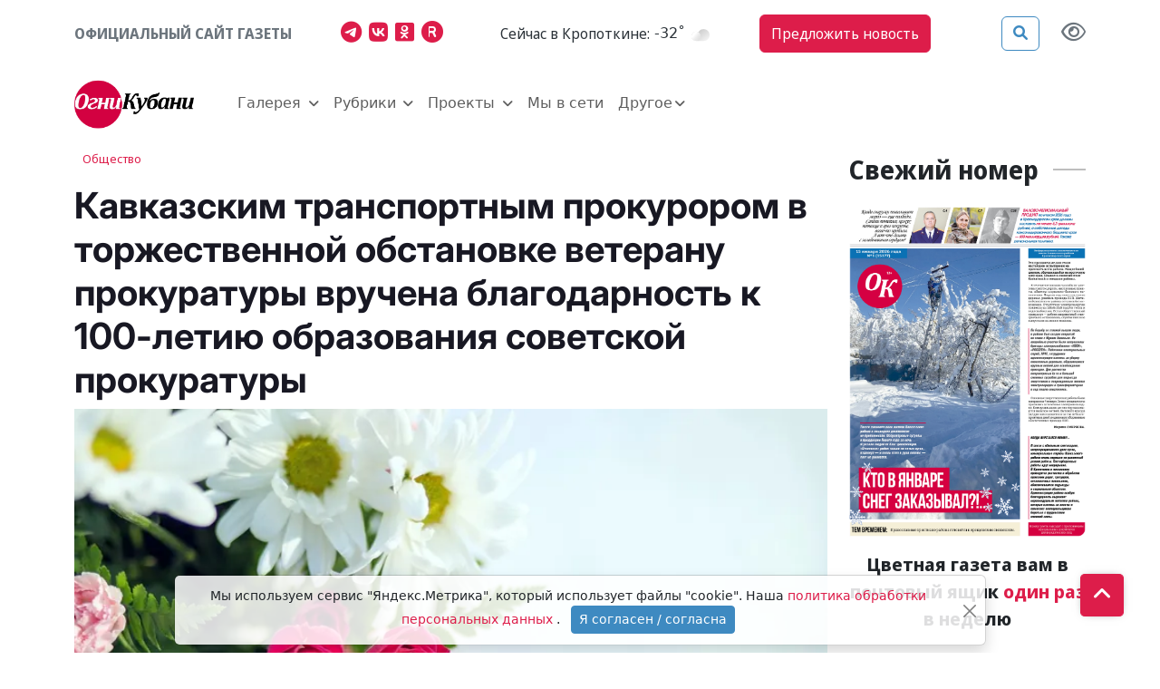

--- FILE ---
content_type: text/html; charset=utf-8
request_url: https://ognikubani.ru/news/67092/
body_size: 46289
content:
<!doctype html><html lang="ru"><head><meta charset="utf-8"><meta name="viewport" content="width=device-width, initial-scale=1"><link rel="shortcut icon" href="/static/img/favicon.png?384" type="image/png"><link rel="icon" type="image/png" sizes="120x120" href="/static/img/favicon-120x120.png?384"><link rel="icon" href="/static/img/favicon.ico?384" type="image/vnd.microsoft.icon"><link href="/static/css/bootstrap.5.2.3.min.css?384" rel="stylesheet" type="text/css"><link href="/static/css/fa.6.1.1.all.min.css?384" rel="stylesheet" type="text/css"><link href="/static/css/jquery.fancybox.min.css?384" rel="stylesheet" type="text/css"><link href="/static/css/common.css?384" rel="stylesheet" type="text/css"><link href="/static/css/theme.css?384" rel="stylesheet" type="text/css"><meta name="description" content="Кавказский транспортный прокурор поздравил ветерана прокуратуры П. М..." /><meta property="og:url"content="https://ognikubani.ru/news/67092/"/><meta property="og:title"content="Кавказским транспортным прокурором в торжественной обстановке ветерану прокуратуры вручена благодарность к 100-летию образования советской прокуратуры"/><meta property="og:description"content="Кавказский транспортный прокурор поздравил ветерана прокуратуры П. М..."/><meta property="og:locale:content"content="ru_RU"/><meta property="og:type"content="article"/><meta property="og:site_name"content="Огни Кубани"/><meta property="og:updated_time"content="2022-09-20T10:14:23+00:00"/><meta property="article:modified_time"content="2022-09-20T10:14:23+00:00"/><meta property="article:published_time"content="2022-09-20T10:14:21+00:00"/><meta property="og:image"content="https://ognikubani.ru/media/cached/4f/95/4f95f0f3a52dffa20a840f2e47210294.webp"/><meta property="og:image:alt"content="&lt;p&gt;Кавказский транспортный прокурор поздравил ветерана прокуратуры П.М.Басова со 100-летием со дня образования прокуратуры СССР и вручил ему от имени Южного"/><meta property="twitter:card"content="summary_large_image"/><meta property="twitter:image"content="https://ognikubani.ru/media/cached/4f/95/4f95f0f3a52dffa20a840f2e47210294.webp"/><title>Кавказским транспортным прокурором в торжественной обстановке ветерану прокуратуры вручена благодарность к 100-летию образования советской прокуратуры - Огни Кубани</title><link rel="canonical" href="https://ognikubani.ru/news/67092/" /><style></style></head><body class="bg"><div class="d-flex justify-content-center banner-container top" data-banner-label="top"></div><div class="modal fade" id="advert_popup" tabindex="-1" role="dialog" aria-hidden="true"><div class="modal-dialog" role="document"><div class="modal-content white"><div class="modal-header"><h5 class="modal-title">Реклама</h5><button type="button" class="btn-close" data-bs-dismiss="modal" aria-label="Close"></button></div><div class="modal-body"><div class="row h-100"><div class="d-flex justify-content-center banner-container popup" data-banner-label="popup"></div></div></div></div></div></div><nav class="main-menu sticky-top"><div class="navbar-top"><div class="container"><ul class="nav justify-content-between align-items-center py-3"><li class="nav-item block-header text-muted ff-text-header me-2 me-md-0">Официальный сайт газеты</li><li class="nav-item d-none d-md-inline"><a href="https://t.me/ognikubani" class="color_telegram px-0" aria-label="Наш телеграмм канал"><i class="fab fa-telegram-plane fs-4 color-sourse me-2"></i></a><a href="https://vk.com/ognikubani" class="color_vk px-0" aria-label="Наша группа в VK"><i class="fab fa-vk fs-4 color-sourse me-2"></i></a><a href="https://ok.ru/o.gazetakavkazskyrayon" class="color_odnoklassniki px-0" aria-label="Мы в Одноклассниках"><i class="fab fa-odnoklassniki-square fs-4 color-sourse me-2"></i></a><a href="https://rutube.ru/channel/24805167/" class="color_rutube px-0" aria-label="Мы на Рутубе"><i class="fa-solid fa-registered fs-4 color-sourse me-2"></i></a></li><li class="nav-item weather d-none d-lg-flex align-items-center other-element"><span class="ff-text-header text -header fst-italic">Cейчас в Кропоткине:</span>&nbsp;<span id="weather_component" class="ff-text-header px-0 fst-italic"></span></li><li class="nav-item d-none d-md-inline"><a href="#" data-bs-toggle="modal" data-bs-target="#feedback_form" class="btn ms-btn-secondary rounded-2 ff-text-header py-2 me-4">Предложить новость</a></li><li class="nav-item other-element justify-content-end d-flex align-items-center"><button type="button" class="btn ms-btn-primary reverse me-4" data-bs-toggle="modal" data-bs-target="#search_modal" data-placement="right" title="Поиск"><i class="fas fa-search"></i></button><a href="#" id="specialButton" class="view text-secondary" title="Версия сайта для слабовидящих"><i class="fa-regular fa-eye fs-4 text-secondary" alt="Версия сайта для слабовидящих"></i></a></li></ul><p class="d-block d-md-none"><a href="#" data-bs-toggle="modal" data-bs-target="#feedback_form" class="btn ms-btn-primary rounded-2 ff-text-header py-2 w-100">Предложить новость</a></p></div></div><nav class="navbar navbar-expand-xl"><div class="container"><a href="/" class="navbar-brand me-2 me-sm-5"><img class="img-fluid main-logo" src="/static/img/ognikubani.webp" alt="Огни Кубани – Новости Кропоткина"/></a><button class="navbar-toggler border-0" type="button" data-bs-toggle="offcanvas" data-bs-target="#offcanvasNavbar" aria-controls="offcanvasNavbar"><i class="fa-solid fa-bars fs-4"></i></button><div class="offcanvas offcanvas-end p-3 p-sm-4 p-xl-0" tabindex="-1" id="offcanvasNavbar" aria-labelledby="offcanvasNavbarLabel"><div class="offcanvas-header"><button type="button" class="btn-close" data-bs-dismiss="offcanvas" aria-label="Close"></button></div><div class="offcanvas-body"><ul class="navbar-nav align-items-xl-center flex-wrap"><li class="nav-item me-xl-3 dropdown my_dropdown align-items-center d-none d-xl-flex "><a class="nav-link px-0 dropdown-toggle outline-none" href="/news/category/galereya/"role="button" data-bs-toggle="dropdown" aria-expanded="false"  aria-current="page">
                                    Галерея
                                </a><ul class="dropdown-menu px-4 pt-3"><li class="cat_menu d-flex"><a class="dropdown-item text-wrap text-header pb-2 px-0 pt-0 tag" href="/news/category/foto/">Фото</a></li><li class="cat_menu d-flex"><a class="dropdown-item text-wrap text-header pb-2 px-0 pt-0 tag" href="/news/category/video/">Видео</a></li></ul></li><li class="nav-item d-flex d-xl-none flex-column justify-content-center"><p class="d-flex align-items-center mb-0"><a class="nav-link px-0 tag as-menu"  data-bs-toggle="collapse" href="#collapseCategorygalereya" role="button" aria-expanded="false" aria-controls="collapseCategorygalereya">
                                        Галерея
                                        <i class="fa-solid fa-chevron-down"></i></a></p><div class="collapse dropdown_collapse px-4" id="collapseCategorygalereya"><ul class="list-group list-group-flush"><li class="cat_menu list-group-item px-0 bg-transparent border-0"><a class="text-header pb-2 px-0 pt-0 tag" href="/news/category/foto/">
                                                Фото
                                                </a></li><li class="cat_menu list-group-item px-0 bg-transparent border-0"><a class="text-header pb-2 px-0 pt-0 tag" href="/news/category/video/">
                                                Видео
                                                </a></li></ul></div></li><li class="nav-item me-xl-3 dropdown my_dropdown align-items-center d-none d-xl-flex "><a class="nav-link px-0 dropdown-toggle outline-none" href="/news/category/rubriki_aki/"role="button" data-bs-toggle="dropdown" aria-expanded="false"  aria-current="page">
                                    Рубрики
                                </a><ul class="dropdown-menu px-4 pt-3"><li class="cat_menu d-flex"><a class="dropdown-item text-wrap text-header pb-2 px-0 pt-0 tag" href="/news/category/politic/">Власть</a></li><li class="cat_menu d-flex"><a class="dropdown-item text-wrap text-header pb-2 px-0 pt-0 tag" href="/news/category/proizvodstvo_vzq/">Производство</a></li><li class="cat_menu d-flex"><a class="dropdown-item text-wrap text-header pb-2 px-0 pt-0 tag" href="/news/category/selskoe-hozjajstvo/">Сельское хозяйство</a></li><li class="cat_menu d-flex"><a class="dropdown-item text-wrap text-header pb-2 px-0 pt-0 tag" href="/news/category/pravo/">Правопорядок</a></li><li class="cat_menu d-flex"><a class="dropdown-item text-wrap text-header pb-2 px-0 pt-0 tag" href="/news/category/obshestvo/">Общество</a></li><li class="cat_menu d-flex"><a class="dropdown-item text-wrap text-header pb-2 px-0 pt-0 tag" href="/news/category/obrazovanie_0cp/">Образование</a></li><li class="cat_menu d-flex"><a class="dropdown-item text-wrap text-header pb-2 px-0 pt-0 tag" href="/news/category/zdorove/">Здоровье</a></li><li class="cat_menu d-flex"><a class="dropdown-item text-wrap text-header pb-2 px-0 pt-0 tag" href="/news/category/kultura/">Культура</a></li><li class="cat_menu d-flex"><a class="dropdown-item text-wrap text-header pb-2 px-0 pt-0 tag" href="/news/category/sport/">Спорт</a></li></ul></li><li class="nav-item d-flex d-xl-none flex-column justify-content-center"><p class="d-flex align-items-center mb-0"><a class="nav-link px-0 tag as-menu"  data-bs-toggle="collapse" href="#collapseCategoryrubriki_aki" role="button" aria-expanded="false" aria-controls="collapseCategoryrubriki_aki">
                                        Рубрики
                                        <i class="fa-solid fa-chevron-down"></i></a></p><div class="collapse dropdown_collapse px-4" id="collapseCategoryrubriki_aki"><ul class="list-group list-group-flush"><li class="cat_menu list-group-item px-0 bg-transparent border-0"><a class="text-header pb-2 px-0 pt-0 tag" href="/news/category/politic/">
                                                Власть
                                                </a></li><li class="cat_menu list-group-item px-0 bg-transparent border-0"><a class="text-header pb-2 px-0 pt-0 tag" href="/news/category/proizvodstvo_vzq/">
                                                Производство
                                                </a></li><li class="cat_menu list-group-item px-0 bg-transparent border-0"><a class="text-header pb-2 px-0 pt-0 tag" href="/news/category/selskoe-hozjajstvo/">
                                                Сельское хозяйство
                                                </a></li><li class="cat_menu list-group-item px-0 bg-transparent border-0"><a class="text-header pb-2 px-0 pt-0 tag" href="/news/category/pravo/">
                                                Правопорядок
                                                </a></li><li class="cat_menu list-group-item px-0 bg-transparent border-0"><a class="text-header pb-2 px-0 pt-0 tag" href="/news/category/obshestvo/">
                                                Общество
                                                </a></li><li class="cat_menu list-group-item px-0 bg-transparent border-0"><a class="text-header pb-2 px-0 pt-0 tag" href="/news/category/obrazovanie_0cp/">
                                                Образование
                                                </a></li><li class="cat_menu list-group-item px-0 bg-transparent border-0"><a class="text-header pb-2 px-0 pt-0 tag" href="/news/category/zdorove/">
                                                Здоровье
                                                </a></li><li class="cat_menu list-group-item px-0 bg-transparent border-0"><a class="text-header pb-2 px-0 pt-0 tag" href="/news/category/kultura/">
                                                Культура
                                                </a></li><li class="cat_menu list-group-item px-0 bg-transparent border-0"><a class="text-header pb-2 px-0 pt-0 tag" href="/news/category/sport/">
                                                Спорт
                                                </a></li></ul></div></li><li class="nav-item me-xl-3 dropdown my_dropdown align-items-center d-none d-xl-flex "><a class="nav-link px-0 dropdown-toggle outline-none" href="/news/category/project/"role="button" data-bs-toggle="dropdown" aria-expanded="false"  aria-current="page">
                                    Проекты
                                </a><ul class="dropdown-menu px-4 pt-3"><li class="cat_menu d-flex"><a class="dropdown-item text-wrap text-header pb-2 px-0 pt-0 tag" href="/news/category/istoriya-ot-gali-migunovoy/">История от Гали Мигуновой</a></li><li class="cat_menu d-flex"><a class="dropdown-item text-wrap text-header pb-2 px-0 pt-0 tag" href="/news/category/lyudi-z-elektronnaya-kniga/">«Люди Z»</a></li><li class="cat_menu d-flex"><a class="dropdown-item text-wrap text-header pb-2 px-0 pt-0 tag" href="/news/category/blondinka-za-rulem/">Блондинка за рулем</a></li><li class="cat_menu d-flex"><a class="dropdown-item text-wrap text-header pb-2 px-0 pt-0 tag" href="/news/category/boevaya-slava-otechestva/">Боевая слава Отечества</a></li><li class="cat_menu d-flex"><a class="dropdown-item text-wrap text-header pb-2 px-0 pt-0 tag" href="/news/category/mnogodetnyy-rayon/">Многодетный район</a></li><li class="cat_menu d-flex"><a class="dropdown-item text-wrap text-header pb-2 px-0 pt-0 tag" href="/news/category/esti-li-zhizni-posle-pensii/">Есть ли жизнь после пенсии</a></li><li class="cat_menu d-flex"><a class="dropdown-item text-wrap text-header pb-2 px-0 pt-0 tag" href="/news/category/kak-eto-bylo/">Как это было</a></li><li class="cat_menu d-flex"><a class="dropdown-item text-wrap text-header pb-2 px-0 pt-0 tag" href="/news/category/moya-hata-s-krayu/">Моя хата с краю</a></li></ul></li><li class="nav-item d-flex d-xl-none flex-column justify-content-center"><p class="d-flex align-items-center mb-0"><a class="nav-link px-0 tag as-menu"  data-bs-toggle="collapse" href="#collapseCategoryproject" role="button" aria-expanded="false" aria-controls="collapseCategoryproject">
                                        Проекты
                                        <i class="fa-solid fa-chevron-down"></i></a></p><div class="collapse dropdown_collapse px-4" id="collapseCategoryproject"><ul class="list-group list-group-flush"><li class="cat_menu list-group-item px-0 bg-transparent border-0"><a class="text-header pb-2 px-0 pt-0 tag" href="/news/category/istoriya-ot-gali-migunovoy/">
                                                История от Гали Мигуновой
                                                </a></li><li class="cat_menu list-group-item px-0 bg-transparent border-0"><a class="text-header pb-2 px-0 pt-0 tag" href="/news/category/lyudi-z-elektronnaya-kniga/">
                                                «Люди Z»
                                                </a></li><li class="cat_menu list-group-item px-0 bg-transparent border-0"><a class="text-header pb-2 px-0 pt-0 tag" href="/news/category/blondinka-za-rulem/">
                                                Блондинка за рулем
                                                </a></li><li class="cat_menu list-group-item px-0 bg-transparent border-0"><a class="text-header pb-2 px-0 pt-0 tag" href="/news/category/boevaya-slava-otechestva/">
                                                Боевая слава Отечества
                                                </a></li><li class="cat_menu list-group-item px-0 bg-transparent border-0"><a class="text-header pb-2 px-0 pt-0 tag" href="/news/category/mnogodetnyy-rayon/">
                                                Многодетный район
                                                </a></li><li class="cat_menu list-group-item px-0 bg-transparent border-0"><a class="text-header pb-2 px-0 pt-0 tag" href="/news/category/esti-li-zhizni-posle-pensii/">
                                                Есть ли жизнь после пенсии
                                                </a></li><li class="cat_menu list-group-item px-0 bg-transparent border-0"><a class="text-header pb-2 px-0 pt-0 tag" href="/news/category/kak-eto-bylo/">
                                                Как это было
                                                </a></li><li class="cat_menu list-group-item px-0 bg-transparent border-0"><a class="text-header pb-2 px-0 pt-0 tag" href="/news/category/moya-hata-s-krayu/">
                                                Моя хата с краю
                                                </a></li></ul></div></li><li class="nav-item me-xl-3 d-flex align-items-center"><a class="nav-link px-0" href="/news/category/seti/" aria-current="page">
                                    Мы в сети
                                </a></li><li class="nav-item dropdown my_dropdown flex-column align-items-center d-none d-xl-flex"><a class="nav-link dropdown-toggle outline-none px-0" href="#" role="button" data-bs-toggle="dropdown" aria-expanded="false">Другое</a><ul class="dropdown-menu pt-3"><li><a class="dropdown-item text-header pb-2 px-0 pt-0" href="/spravochnik">Справочник</a></li><li><a class="dropdown-item text-header pb-2 px-0 pt-0" href="/reklama">Реклама</a></li><li><a class="dropdown-item text-header pb-2 px-0 pt-0" href="/history">О газете</a></li><li><a class="dropdown-item text-header pb-2 px-0 pt-0" href="/team">Контакты</a></li></ul></li><li class="nav-item d-flex d-xl-none flex-column align-xl-items-center"><a class="nav-link px-0" data-bs-toggle="collapse" href="#collapseOther" role="button" aria-expanded="false" aria-controls="collapseOther">Другое <i class="fa-solid fa-chevron-down"></i></a><div class="collapse dropdown_collapse px-4" id="collapseOther"><ul class="list-group list-group-flush"><li class="list-group-item px-0 bg-transparent border-0"><a class="text-header pb-2 px-0 pt-0" href="/spravochnik">Справочник</a></li><li class="list-group-item px-0 bg-transparent border-0"><a class="text-header pb-2 px-0 pt-0" href="/reklama">Реклама</a></li><li class="list-group-item px-0 bg-transparent border-0"><a class="text-header pb-2 px-0 pt-0" href="/history">О газете</a></li><li class="list-group-item px-0 bg-transparent border-0"><a class="text-header pb-2 px-0 pt-0" href="/team">Контакты</a></li></ul></div></li><p class="d-flex d-xl-none justify-content-xl-center py-2 my-1"><a href="https://t.me/ognikubani" class="color_telegram px-0" aria-label="Наш телеграмм канал"><i class="fab fa-telegram-plane fs-1 color-sourse me-3"></i></a><a href="https://vk.com/ognikubani" class="color_vk px-0" aria-label="Наша группа в VK"><i class="fab fa-vk fs-1 color-sourse me-3"></i></a><a href="https://ok.ru/o.gazetakavkazskyrayon" class="color_odnoklassniki px-0" aria-label="Мы в Одноклассниках"><i class="fab fa-odnoklassniki-square fs-1 color-sourse me-3"></i></a><a href="https://rutube.ru/channel/24805167/" class="color_rutube px-0" aria-label="Мы на Рутубе"><i class="fa-solid fa-registered fs-1 color-sourse me-3"></i></a></p></ul></div></div></div></nav></nav><div class="modal fade" tabindex="-1" id="feedback_form" role="dialog" aria-labelledby="feedbackModal" aria-hidden="true"><div class="modal-dialog" role="document"><div class="modal-content white"><div class="modal-header"><h5 class="modal-title ff-block-header text-danger">Предложить новость</h5><button type="button" class="btn-close" data-bs-dismiss="modal" aria-label="Close"></button></div><div class="modal-body"><form class="needs-validation form-feedback"><input type="hidden" name="csrfmiddlewaretoken" value="hOZKizqC2OIdXXBZ89t8eCcoZIWK5EqeTzN7l2Fo6SqxNZkTXNSVubmUeIkpEfxa"><div></div><div class="form-group mb-3"><label class="mb-2" for="id_f_short_name">Имя:</label><input type="text" name="name" class="form-control" id="id_f_short_name"  placeholder="Введите ваше имя здесь" autocomplete="name" required><div class="invalid-feedback">Заполните данное поле корректно</div><div class="valid-feedback"></div></div><div class="form-group mb-3"><label class="mb-2" for="id_f_short_email">E-mail:</label><input type="email" name="email" class="form-control" id="id_f_short_email" placeholder="example@site.com" autocomplete="email" required><div class="invalid-feedback">Заполните данное поле корректно</div><div class="valid-feedback"></div></div><div class="form-group mb-3"><label class="mb-2" for="id_f_short_phone">Номер телефона:</label><input type="tel" name="phone" class="form-control" id="id_f_short_phone" placeholder="+7 999 999 99 99" autocomplete="tel"><div class="invalid-feedback">Заполните данное поле корректно</div><div class="valid-feedback"></div></div><div class="form-group mb-3"><label for="id_f_short_text" class="form-label">Ваше сообщение:</label><textarea name="comment" type="text" class="form-control" id="id_f_short_text" rows="5" required></textarea><div class="invalid-feedback">Заполните данное поле корректно</div></div><div class="form-check"><input class="form-check-input" type="checkbox" id="id_agree1" name="agree" required><label class="form-check-label small text-muted" for="id_agree1">Я согласен(а) на обработку персональных данных, в соответствии с ФЗ №152-ФЗ «О ПЕРСОНАЛЬНЫХ ДАННЫХ» от 27 июля 2006г.
                            <a href="/politika-konfidencialnosti/">Политика конфиденциальности</a></label><div class="invalid-feedback">Вы должны дать своё согласие на обработку персональных данных</div></div><input type="hidden" name="type" value="news"><div class="modal-footer"><button class="btn ms-btn-primary rounded-2 ms-2" type="submit">Отправить</button><button class="btn ms-btn-outline-secondary rounded-2" type="button" data-dismiss="modal" data-bs-dismiss="modal">Отмена</button></div></form></div></div></div></div><div class="modal search fade" id="search_modal" tabindex="-1" aria-labelledby="search_modalLabel" aria-hidden="true"><div class="modal-dialog"><div class="modal-content"><div class="modal-header"><form action="/search/"><div class="input-group"><input type="search" class="form-control search_field p-0" placeholder="Поиск"  value="" name="q"><span class="input-group-text"><button class="search_btn p-0" type="submit"><i class="fas fa-search"></i></button></span></div></form></div></div></div></div><script>
    document.querySelector("img").onerror = function(){
        let fallbacks = JSON.parse(this.dataset.fallbacks);
        let index = this.dataset.index || 0;
        if(index >= fallbacks.length) return;
        let next = fallbacks[index];
        this.src = next;
        index++;
        this.dataset.index = index;
    };
</script><div class="container"><div class="row"><main class="col-12 col-lg-9 "><div class="sticky-top"><article class="news_xl item pt-2   news news" title="Кавказским транспортным прокурором в торжественной обстановке ветерану прокуратуры вручена благодарность к 100-летию образования советской прокуратуры" itemscope itemtype="https://schema.org/NewsArticle"><span class="px-2 py-2 ff-text-header rounded-1 mb-2 subcategory"><a class="" href="/news/category/obshestvo/">Общество </a></span><h1 class="ff-text-header text-header ff-headline headline fw-bold mt-3 news news" itemprop="headline"><aside class="d-flex flex-wrap align-items-center news-icons"></aside>
        Кавказским транспортным прокурором в торжественной обстановке ветерану прокуратуры вручена благодарность к 100-летию образования советской прокуратуры
        




    </h1><figure class="mb-0 position-relative"><a href="/media/2022/09/1617294169_45-p-buket-tsvetov-s-dnem-rozhdeniya-devushke-f-51.jpg"  ><img src="/media/cached/d9/21/d9217dedf5896ec277189e27d4d4b819.webp" itemprop="image"  content="/media/cached/d9/21/d9217dedf5896ec277189e27d4d4b819.webp" class="d-block w-100 img-fluid item_img"  
                    alt="https://ognikubani.ru/wp-content/uploads/2022/09/1617294169_45-p-buket-tsvetov-s-dnem-rozhdeniya-devushke-f-51"  width="740" height="528" /></a><figcaption class="img-description">1617294169_45-p-buket-tsvetov-s-dnem-rozhdeniya-devushke-f-51</figcaption></figure><aside class="d-flex align-items-center flex-wrap my-4 justify-content-between"><div class="author d-flex align-items-center me-3"><address class="user_lg d-flex align-items-center mb-0 me-2" itemprop="author" itemscope itemtype="https://schema.org/Person"><i class="fas fa fa-user-circle color-main fs-4"></i><h2 class="mb-1 fs-4" itemprop="name">
            &nbsp;<a href="/author/-gni--ubani/" class="ff-text-header text-header text-black-50" itemprop="url"><span class="name" itemprop="name">Огни Кубани</span></a></h2></address></div><time class="published date ff-text-header me-3" datetime="2022-09-20" itemprop="datePublished"><i class="fa-regular fa-clock"></i>&nbsp;20 сентября 2022, 13:14</time><span class="ff-text-header view"><i class="fa-regular fa-eye"></i>&nbsp;1</span></aside><div class="article-body" itemprop="articleBody"><p>Кавказский транспортный прокурор поздравил ветерана прокуратуры П.М.Басова со 100-летием со дня образования прокуратуры СССР и вручил ему от имени Южного транспортного прокурора благодарность. Пожелал ветерану крепкого здоровья, долголетия, неиссякаемой энергии, бодрости духа и благополучия.</p><p>В свою очередь Павел Михайлович поделился с коллективом своими воспоминаниями о службе в органах прокуратуры, опытом расследования резонансных преступлений.</p><p><strong>Е.Заболотских, помощник прокурора</strong></p></div><div class="mb-3 text-center"><span class="emobar fs-13" data-item-id="67092"></span></div><aside class="promo-old-school mb-4 d-flex justify-content-center align-items-center bg-light px-3 px-sm-0 text-center text-sm-start"><span class='fa-stack color_odnoklassniki fs-4 me-sm-2'><i class='fa-solid fa-square fa-stack-2x'></i><i class='fab fa-odnoklassniki fa-stack-1x fa-inverse'></i></span>&nbsp;<p class='mb-0'><span class='text-uppercase text-dark fw-bold fs-6'> Читайте нас в&nbsp;<a class='article-insert-promo-link color_odnoklassniki' href='https://ok.ru/o.gazetakavkazskyrayon' target='_blank'>Одноклассниках</a></span><br><span class='text-secondary fs-14 d-none d-lg-inline'>Только актуальные новости и события в наших соц сетях</span></p></aside><style>
    .promo-old-school {
        animation-name: c;
        animation-duration: 1s;
        animation-timing-function: ease-in-out;
        transform-origin: 0 0;
    }
    
    
    .promo-old-school a:hover{
        color: #488ecc;
    }
    
    .promo-old-school .ani {
        margin: 0 .3rem 0 0;
        animation-delay: 3s;
        animation-duration: 1s;
    }
</style><footer class="d-sm-flex blog-post justify-content-between mb-4"><aside class="social d-flex mb-4 mb-sm-0"><a href="https://connect.ok.ru/offer?url=https://ognikubani.ru/news/67092/"
rel="nofollow" target="_blank"><span class="fa-stack d-md-block  fs-6"><i class="color_odnoklassniki fa-solid fa-square fa-stack-2x"></i><i class="fab fa-odnoklassniki fa-stack-1x fa-inverse"></i></span></a><a href="http://vkontakte.ru/share.php?url=https://ognikubani.ru/news/67092/" rel="nofollow" target="_blank"><span class="fa-stack d-md-block fs-6"><i class="color_vk fa-solid fa-square fa-stack-2x"></i><i class="fab fa-vk fa-stack-1x fa-inverse"></i></span></a><a href="https://telegram.me/share/url?text=Кавказским транспортным прокурором в торжественной обстановке ветерану прокуратуры вручена благодарность к 100-летию образования советской прокуратуры&url=https://ognikubani.ru/news/67092/"
    rel="nofollow" target="_blank"><span class="fa-stack d-md-block fs-6"><i class="color_telegram fa-solid fa-square fa-stack-2x"></i><i class="fab fa-telegram-plane fa-stack-1x fa-inverse"></i></span></a></aside></footer></article><aside class="d-flex justify-content-center banner-container main" data-banner-label="main" data-class="mt-3"></aside></div></main><aside class="col-12 col-lg-3 "><div class=""><h2 class="d-flex align-items-center mt-3"><span class="ff-block-header fs-3 fw-bold me-3">Свежий номер</span><span class="divider"></span></h2><div class="row"><div class="col-12"><aside class="d-flex justify-content-center banner-container gazeta" data-banner-label="gazeta" data-class="mt-3"></aside></div></div></div></aside></div></div><!--noindex--><a class="gotop btn ms-btn-secondary" href="#"><i class="fa-solid fa-angle-up mb-2"></i></a><footer class="py-5 bg-dark mt-4"><div class="container"><div class="row"><div class="col-12 col-lg-4"><h4 class="ff-block-header fw-bold text-white">Контакты</h4><ul class="list-group list-group-flush contacts"><li class="list-group-item"><p>Сетевое издание официальный сайт газеты «Огни Кубани» зарегистрировано Федеральной службой по надзору в сфере связи, информационных технологий и массовых коммуникаций (Роскомнадзор). Регистрационный номер Эл № ФС77-67587 от 10 ноября 2016 г.</p><p><strong>Главный редактор:</strong> Смирнова Марина Александровна</p><p><strong>Учредитель:</strong> ООО Редакция газеты «Огни Кубани»</p><p><strong>Адрес:</strong> г. Кропоткин, ул. Красная 131</p><p class='fs-4 ff-block-header fw-bold'>16+</p></li><li class="list-group-item d-flex align-items-center align-content-center"><i class="fa-solid fa-square-phone fs-5 me-1"></i>&nbsp;<a href="tel:88613872375" class="ff-text-header">8 (86138) 7-23-75</a></li><li class="list-group-item d-flex align-items-center align-content-center"><i class="fa-solid fa-envelope fs-5 me-1"></i>&nbsp;<a href="mailto:ogni131kubani@yandex.ru" class="ff-text-header">ogni131kubani@yandex.ru</a></li></ul><div class="social-link text-start"><a href="https://t.me/ognikubani" target="_blank" class="color-sourse color_telegram" aria-label="Наш телеграмм канал"><i class="fab fa-telegram-plane"></i></a><a href="https://vk.com/ognikubani" target="_blank" class="color-sourse color_vk" aria-label="Наша группа в VK"><i class="fab fa-vk"></i></a><a href="https://ok.ru/o.gazetakavkazskyrayon" target="_blank" class="color-sourse color_odnoklassniki" aria-label="Мы в Одноклассниках"><i class="fab fa-odnoklassniki-square"></i></a><a href="https://rutube.ru/channel/24805167/" target="_blank" class="color-sourse color_rutube" aria-label="Мы на Рутубе"><i class="fa-solid fa-registered"></i></a></div></div><div class="col-12 col-lg-8"><div class="row justify-content-center"><div class="col-12 col-lg-4 mt-4 mt-lg-0"><h4 class="ff-block-header fw-bold text-white">Рубрики</h4><ul class="list-group list-group-flush"><li class="list-group-item"><a class="ff-text-header tag as-menu" href="/news/category/galereya/" target="_self" aria-current="page">Галерея</a></li><li class="list-group-item"><a class="ff-text-header tag as-menu" href="/news/category/rubriki_aki/" target="_self" aria-current="page">Рубрики</a></li><li class="list-group-item"><a class="ff-text-header tag as-menu" href="/news/category/project/" target="_self" aria-current="page">Проекты</a></li><li class="list-group-item"><a class="ff-text-header tag as-menu" href="/news/category/seti/" target="_self" aria-current="page">Мы в сети</a></li></ul></div><div class="col-12 col-lg-4 mt-4 mt-lg-0"><h4 class="ff-block-header fw-bold text-white">Категории</h4><ul class="list-group list-group-flush"><li class="list-group-item"><a class="" href="/team">Контакты</a></li><li class="list-group-item"><a class="" href="/legal">Конфиденциальность</a></li><li class="list-group-item"><a class="" href="/history">О газете</a></li><li class="list-group-item"><a class="" href="/podpiska-na-gazetu">Подписка на газету</a></li><li class="list-group-item"><a class="" href="/news/16376/">Покупаем новости</a></li><li class="list-group-item"><a href="#" data-bs-toggle="modal" data-bs-target="#feedback_form" aria-current="page"></a></li><li class="list-group-item"><a class="" href="/news/16377/">Реквизиты</a></li><li class="list-group-item"><a class="" href="/reklama">Реклама</a></li><li class="list-group-item"><a class="" href="/spravochnik">Справочник</a></li></ul></div><div class="col-12 col-lg-4 mt-4 mt-lg-0"><h4 class="ff-block-header fw-bold text-white">Формальности</h4><ul class="list-group list-group-flush"><li class="list-group-item"><a class="" href="/news/category/oficialinoe-opublikovanie-g-kropotkin/">Официальное опубликование (г. Кропоткин)</a></li><li class="list-group-item"><a class="" href="/news/category/oficialinoe-opublikovanie-kavkazskiy-rayon/">Официальное опубликование (Кавказский район)</a></li><li class="list-group-item"><a class="" href="/news/category/dokumenty-dlya-opublikovaniya/">Документы для опубликования</a></li></ul><div class="container-fluid main"><div class="container footer"><div class="row pt-3"><div class="col-xl-1 col-12"><a href='https://metrika.yandex.ru/stat/?id=91986305&amp;from=informer' target='_blank' rel='nofollow'><img src='https://informer.yandex.ru/informer/91986305/3_1_FFFFFFFF_EFEFEFFF_0_pageviews' style='width:88px; height:31px; border:0;' alt='Яндекс.Метрика' title='Яндекс.Метрика: данные за сегодня (просмотры, визиты и уникальные посетители)' class='ym-advanced-informer' data-cid='91986305' data-lang='ru' /></a></div></div></div></div><script async src="https://www.googletagmanager.com/gtag/js?id=GTM-PBJDK9N"></script><script>
    window.dataLayer = window.dataLayer || [];
    function gtag(){dataLayer.push(arguments);}
    gtag('js', new Date());
    gtag('config', 'GTM-PBJDK9N');
    </script><script type="text/javascript" >
    (function(m,e,t,r,i,k,a){m[i]=m[i]||function(){(m[i].a=m[i].a||[]).push(arguments)};
    m[i].l=1*new Date();k=e.createElement(t),a=e.getElementsByTagName(t)[0],k.async=1,k.src=r,a.parentNode.insertBefore(k,a)})
    (window, document, "script", "https://mc.yandex.ru/metrika/tag.js", "ym");
 
    ym(91986305, "init", {
         clickmap:true,
         trackLinks:true,
         accurateTrackBounce:true,
         webvisor:true
    });
    </script><noscript><div><img src="https://mc.yandex.ru/watch/91986305" style="position:absolute; left:-9999px;" alt="" /></div></noscript></div></div></div></div><div class="text-center"><p class="ff-text-header text-header develop mt-4 mb-0 text-muted">Сайт работает на <a href="https://MoreSMI.ru?utm_source=site_client_ognikubani" target="_blank" class="color-sourse">Интернет-Платформе для СМИ MoreSMI.ru</a></p></div></div></footer><div class="modal fade" tabindex="-1" id="feedback_form" role="dialog" aria-labelledby="feedbackModal" aria-hidden="true"><div class="modal-dialog" role="document"><div class="modal-content white"><div class="modal-header"><h5 class="modal-title ff-block-header text-danger"></h5><button type="button" class="btn-close" data-bs-dismiss="modal" aria-label="Close"></button></div><div class="modal-body"><form class="needs-validation form-feedback form-feedback"><input type="hidden" name="csrfmiddlewaretoken" value="hOZKizqC2OIdXXBZ89t8eCcoZIWK5EqeTzN7l2Fo6SqxNZkTXNSVubmUeIkpEfxa"><div></div><div class="form-group mb-3"><label class="mb-2" for="id_f_short_name">Имя:</label><input type="text" name="name" class="form-control" id="id_f_short_name"  placeholder="Введите ваше имя здесь" autocomplete="name" required><div class="invalid-feedback">Заполните данное поле корректно</div><div class="valid-feedback"></div></div><div class="form-group mb-3"><label class="mb-2" for="id_f_short_email">E-mail:</label><input type="email" name="email" class="form-control" id="id_f_short_email" placeholder="example@site.com" autocomplete="email" required><div class="invalid-feedback">Заполните данное поле корректно</div><div class="valid-feedback"></div></div><div class="form-group mb-3"><label class="mb-2" for="id_f_short_phone">Номер телефона:</label><input type="tel" name="phone" class="form-control" id="id_f_short_phone" placeholder="+7 999 999 99 99" autocomplete="tel"><div class="invalid-feedback">Заполните данное поле корректно</div><div class="valid-feedback"></div></div><div class="form-group mb-3"><label for="id_f_short_text" class="form-label">Ваше сообщение:</label><textarea name="comment" type="text" class="form-control" id="id_f_short_text" rows="5" required></textarea><div class="invalid-feedback">Заполните данное поле корректно</div></div><div class="form-check"><input class="form-check-input" type="checkbox" id="id_agree2" name="agree" required><label class="form-check-label small text-muted" for="id_agree2">!
                            <a href="/politika-konfidencialnosti/">Политика конфиденциальности</a></label><div class="invalid-feedback">Вы должны дать своё согласие на обработку персональных данных</div></div><input type="hidden" name="type" value="feedback"><div class="modal-footer"><button class="btn ms-btn-primary rounded-0" type="submit"></button><button class="btn ms-btn-outline-secondary rounded-0" type="button" data-dismiss="modal" data-bs-dismiss="modal">Отмена</button></div></form></div></div></div></div><div class="position-fixed top-0 start-0 end-0 d-flex justify-content-center p-4" style="z-index: -1;" ><div id="Toast" class="toast align-items-center text-white bg-primary border-0 fade hide"><div class="d-flex"><div class="toast-body">Hi!</div><button type="button" class="btn-close btn-close-white me-2 m-auto" data-bs-dismiss="toast"></button></div></div></div><script>

document.addEventListener('DOMContentLoaded', () => {})

</script><!--/noindex--><div class="position-fixed bottom-0 w-100" style="z-index:1030;"><div class="toast m-auto mb-2 show" data-bs-autohide="false" role="alert" aria-live="assertive" aria-atomic="true" style="max-width:70vw;width:unset;"><div class="d-flex"><div class="toast-body text-center ms-auto">
          Мы используем сервис &quot;Яндекс.Метрика&quot;, который использует файлы &quot;cookie&quot;. Наша 
          
            
            <a href="/legal/">политика обработки персональных данных </a>.
          
          
            <button id="save_im_ok_with_cookies" type="button" class="btn ms-btn-primary btn-sm ms-2" data-bs-dismiss="toast" onclick="setCookie('im_ok_with_cookies', '1')" aria-label="Accept">
              Я согласен / согласна
            </button></div><button type="button" class="btn-close me-2 m-auto" data-bs-dismiss="toast" aria-label="Close"></button></div></div></div><script src="/static/js/jquery-3.6.0.min.js?384"></script><script src="/static/js/jquery.fancybox.min.js?384"></script><script src="/static/js/uhpv-hover-full.min.js?384"></script><script src="/static/js/bootstrap.bundle.min.js?384"></script><script src="/static/js/axios.min.js?384"></script><script src="/static/js/vue.min.js?384"></script><script src="/static/js/custom.js?384"></script><script type="text/javascript">
	

	window.advert_callback = function advert_callback(adv_id){
		window.yaContextCb.push(()=>{
		  Ya.Context.AdvManager.render({
			renderTo: adv_id,
			blockId: adv_id
		  })
		})
	}
	
	showPopup('#advert_popup', '#advert_popup .banner-container', 'popup')
</script><script type="text/javascript">
    Vue.config.devtools = true;
	axios.defaults.xsrfCookieName = 'csrftoken'
	axios.defaults.xsrfHeaderName = 'X-CSRFTOKEN'

	let app = new Vue({
	  el: '#weather_component',
	  data: function() {
	  	return {is_loading: true, weather_temp: 0, weather_img: ''}
	  },
	  delimiters: ['[[', ']]'],
	  methods: {
	     load: function(){
            	var self = this;
				this.alt = '';
				this.weather_img = undefined;
                this.is_loading = true;
                axios.get("/api/weather/")
                .then(function (data) {
                    self.weather_temp = data.data['temperature'] !== undefined ? `${Math.round(data.data['temperature'])}˚\xa0` : '...';
                    self.alt = `Температура: ${self.weather_temp}`;
                    self.weather_img = data.data['picture'];
                    self.is_loading = false;
                })
                .catch(error => {
                    self.weather_temp = '...';
                    self.weather_img = undefined;
					self.alt = 'Температура неизвестна';
                    self.is_loading = false;
                });
	     }
	  },
	  created: function(){
            this.load();
            // setInterval(this.load, 30000);
	  },
	  template: `
				 <span class="weather justify-content-around"><div v-if="is_loading" class="atom-spinner"><div class="orbit-spinner"><div class="orbit"></div></div></div
					 <div v-else>[[weather_temp]]<img v-if="weather_img !== undefined" :src=weather_img :alt=alt /></div></span>`
	})
</script><script type="text/javascript">
	document.addEventListener('DOMContentLoaded', function() {
		const offcanvasButton = document.getElementById('offcanvasButton');
		const offcanvas = document.getElementById('offcanvasExample');
		const bsOffcanvas = offcanvas ? new bootstrap.Offcanvas(offcanvas) : null;

		if (offcanvasButton && offcanvas) {
		  offcanvasButton.addEventListener('click', function(event) {
			event.preventDefault(); // Prevent the default anchor link action
			bsOffcanvas.toggle(); // Toggle the offcanvas
		  });

			const offcanvasLinks = offcanvas.querySelectorAll('a');

			offcanvasLinks.forEach(function(link) {
			link.addEventListener('click', function(event) {
				event.preventDefault(); // Prevent the default anchor link action
				bsOffcanvas.hide(); // Close the offcanvas
				const targetId = this.getAttribute('href').substring(1); // Get the target ID
				const targetElement = document.getElementById(targetId);
				if (targetElement) {
				const navbarHeight = document.querySelector('.main-menu').offsetHeight;
				const elementPosition = targetElement.getBoundingClientRect().top + window.scrollY;
				const scrollPosition = elementPosition - navbarHeight;

				window.scrollTo({
					top: scrollPosition,
					behavior: 'smooth'
				});
				}
			});
			});
			}
	});
</script><script>
	document.addEventListener('DOMContentLoaded', function() {
		var gotopBtn = document.querySelector('.gotop');

		window.addEventListener('scroll', function() {
			if (window.pageYOffset > 100) {
				gotopBtn.style.display = 'block';
			} else {
				gotopBtn.style.display = 'none';
			}
		});

		gotopBtn.addEventListener('click', function(event) {
			event.preventDefault();
			window.scrollTo({
				top: 0,
				behavior: 'smooth'
			});
		});
	});
</script><script src="/static/js/4bf124df.js?384" async defer></script><link href="/static/css/lidrekon-special-hover.min.css?384" rel="stylesheet" type="text/css"><script src="/static/js/emobar.js?384"></script><script>
		EmoBar(config={
			csrf_token: 'hOZKizqC2OIdXXBZ89t8eCcoZIWK5EqeTzN7l2Fo6SqxNZkTXNSVubmUeIkpEfxa',
			api_url: '/api/news_likes/',
			active_emo_class: 'emo-active',
		}).then(data=>{
			//console.log('init done, 1st data got:', data)
		})
	</script></body></html>


--- FILE ---
content_type: application/javascript; charset=utf-8
request_url: https://ognikubani.ru/static/js/emobar.js?384
body_size: 2743
content:
;(function(global){

  //// config
  const _config = {
    active_cookie_key: 'emobar_active',
    send_cookie_key: 'emobar_send',
    api_url: "emobar/",
    items_get_parameter: 'items',
    emobar_class: 'emobar',
    data_item_id_name: 'item-id',
    sync_delay: 2000,
    cookie_age: 86400, // seconds (86400s==1 day)
    active_emo_class: 'text-bg-primary',
    active_emobar_class: 'emobar-active',
  }

  //// utils
  const emptyList = []

  const isEmpty = obj => {
    if (typeof(obj) == 'undefined') {return true}
    if (typeof(obj) == 'object') {
      if (Array.isArray(obj)) {return !obj.length}
      if (obj == null) {return true}
      return !Object.keys(obj).length
    }
    if (typeof(obj) == 'string') {
      return !obj.length
    }
  }

  const snake2camel = str => {
    const parts = str.split('-')
    return parts[0]+parts.slice(1).map(i=>i[0].toUpperCase()+i.slice(1)).join('')
  }
  const dataset_item_id_k = snake2camel(_config.data_item_id_name)

  function debounce(delay, func) {
    let timer = null
    function debounced() {
      const context = this
      const args = arguments
      clearTimeout(timer)
      timer = setTimeout(() => {func.apply(context, args)}, delay)
    }
    debounced.cancel = () => {if (timer) {clearTimeout(timer)}}
    return debounced
  }

  function getCookie(key) {
    const value = document.cookie.split(key+'=')
    if (value.length == 1) {return ''}
    return value[1].split(';')[0]
  }

  function getCookieJson(key) {
    const value = getCookie(key)
    if (!value.length) {return {}}
    return JSON.parse(decodeURIComponent(value))
  }

  function setCookie(key, value, max_age=_config.cookie_age) {
    let date = new Date()
    date.setTime(date.getTime() + max_age * 1000)
    return document.cookie = `${key}=${value}; expires=${date.toUTCString()}; path=/`
  }

  function setCookieJson(key, value, max_age=_config.cookie_age) {
    return setCookie(key, encodeURIComponent(JSON.stringify(value)), max_age)
  }

  //// render funcs
  const renderEmo = (emo, emoId, clicks, active=false) => {
    const el = document.createElement('span')
    //el.classList.add('btn', 'btn-sm', 'badge', 'rounded-pill', 'me-1') // `text-bg-${active ? 'primary' : 'light'}`)
    el.classList.add('emo', 'text-nowrap', 'rounded-pill', 'me-1', 'clickable') // `text-bg-${active ? 'primary' : 'light'}`)
    if (active) {el.classList.add(_config.active_emo_class)}
    clicks = active ? clicks || 1 : clicks
    el.innerHTML = emo + (clicks ? ` ${clicks}` : '')
    el.dataset.emoId = emoId
    return el
  }

  const renderBar0 = context => barEl => {
    const {set, state, active, click} = context
    const itemId = barEl.dataset[dataset_item_id_k]
    const barData = state[itemId] || emptyList
    const activeEmo = active[itemId]
    barEl.innerHTML = ''

    set.map(emo => {
      const active = emo == activeEmo
      const clicks = (barData.find(i => i[0]==emo) || emptyList)[1] || Number(active)
      return [emo, emo, clicks, active]
    }).sort((a, b) => b[2] - a[2]).forEach(i =>
      barEl.appendChild(renderEmo(...i))
    )

    if (!barEl.classList.contains(_config.active_emobar_class)) {
      barEl.classList.add(_config.active_emobar_class)
      barEl.addEventListener('click', click)
    }
  }

  const renderAll0 = context => itemId => document.querySelectorAll(itemId ? `.${_config.emobar_class}[data-${_config.data_item_id_name}="${itemId}"]` : `.${_config.emobar_class}[data-${_config.data_item_id_name}]`).forEach(context.renderBar)

  //// state updates
  const updateState = (state, updateCommand) => {
    Object.entries(updateCommand).forEach(([itemId, changes]) => {
      if (!(itemId in state)) {state[itemId] = []}
      const itemData = state[itemId]
      changes.forEach(([emoId, delta]) => {
        const emoData = itemData.find(([emId, clicks])=>emId==emoId)
        if (delta == -1 && emoData && emoData[1]) {emoData[1]--}
        else if (delta == 1) {
          if (emoData) {emoData[1]++}
          else {itemData.push([emoId, 1])}
        }
      })
    })
  }

  const updateActive = (active, updateCommand, undo=false) => {
    Object.entries(updateCommand).forEach(([itemId, changes]) => {
      if (undo) {
        changes = changes.map(([emoId, delta]) => [emoId, -1 * delta]).reverse()
      }
      changes.forEach(([emoId, delta]) => {
        if (delta == -1) {delete active[itemId]}
        else if (delta == 1) {active[itemId] = emoId}
      })
    })
  }

  const updateAccumulated = (accumulated, updateCommand) => {
    Object.entries(updateCommand).forEach(([itemId, changes]) => {
      if (!(itemId in accumulated)) {
        accumulated[itemId] = changes
      } else {
        const new_changes = Object.entries(accumulated[itemId].concat(changes).reduce((dict, [emoId, delta]) => {
          if (!(emoId in dict)) {dict[emoId]=0}
          dict[emoId] += delta
          return dict
        }, {})).filter(([emoId, delta]) => delta)

        if (isEmpty(new_changes)) {
          delete accumulated[itemId]
        } else {
          accumulated[itemId] = new_changes
        }
      }
    })
  }

  //// events
  const click0 = context => event => {
    const {state, active, accumulated, sync, renderAll} = context
    const btnEl = event.target
    const emo = String.fromCodePoint(btnEl.innerText.codePointAt(0))
    const emoId = btnEl.dataset.emoId || emo
    const barEl = btnEl.parentNode
    const itemId = barEl.dataset[dataset_item_id_k]

    const activeEmoId = active[itemId]

    // create command rec
    const change = activeEmoId
      ? activeEmoId == emoId
        ? [[emoId, -1]]
        : [[activeEmoId, -1], [emoId, 1]]
      : [[emoId, 1]]
    const updateCommand = {[itemId]: change}

    // update active, state
    updateState(state, updateCommand)
    updateActive(active, updateCommand)

    renderAll(itemId)

    // update accumulated
    updateAccumulated(accumulated, updateCommand)

    setCookieJson(_config.active_cookie_key, active)
    setCookieJson(_config.send_cookie_key, accumulated)

    if (isEmpty(accumulated)) {
      sync.cancel()
    } else {
      sync()
    }
  }

  const sync = context => () => {
    if (!context.sync) { // INIT once
      context.sync = debounce(_config.sync_delay, sync(context))
      context.click = click0(context)
      context.renderBar = renderBar0(context)
      context.renderAll = renderAll0(context)
      // items :: [<news id>]
      context.items = Array.from(new Set(Array.from(document.querySelectorAll(`.${_config.emobar_class}[data-${_config.data_item_id_name}]`)).map(i=>i.dataset[dataset_item_id_k]))).filter(i=>Boolean(i))

      if (!context.items.length) {
        return Promise.resolve('nothing to do')
      }

      // active :: {<news id>:<emo>}}
      context.active = getCookieJson(_config.active_cookie_key)
      // accumulated :: {<news id>:[[<emo>,<delta>]]}
      context.accumulated = getCookieJson(_config.send_cookie_key)
      context.url = `${_config.api_url}?${_config.items_get_parameter}=${String(context.items)}`
    }

    const fetch_opts = {}
    const accumulated = context.accumulated
    if (!isEmpty(accumulated)) {
      fetch_opts['method'] = 'post'
      fetch_opts['headers'] = {
        'Accept':'application/json',
        'Content-Type':'application/json',
        'X-Requested-With': 'XMLHttpRequest', // is_ajax
      }
      if (_config.csrf_token) {
        fetch_opts.headers['X-CSRFToken'] = _config.csrf_token
      }
      fetch_opts['body'] = JSON.stringify(accumulated)
      context.accumulated = {}
      setCookieJson(_config.send_cookie_key, {})
    }

    return fetch(context.url, fetch_opts).then(res=>res.json()).then(data=>{
      if (data.messages) {
        if (context.onMessages) {context.onMessages(data.messages)}
        // else (console.warn('EmoBar got messages from backend:', data.messages))
      }
      // update state
      if (data.set) {context.set = data.set} // [<emo>]
      if (data.state) {context.state = data.state} // {<news id>:[[<emo>,<clicks>]]}
      if (!data.set && data.state) {
        context.set = Array.from(new Set(Object.entries(context.state).flatMap(([itemId, itemData])=>itemData.map(([emo, clicks])=>emo))))
      }

      // active
      if (!data.accepted && !isEmpty(accumulated)) {
        // undo accumulated backup
        updateActive(context.active, accumulated, true)
        setCookieJson(_config.active_cookie_key, context.active)
      }

      // need to sync again?
      if (!isEmpty(context.accumulated)) {
        context.sync()
      }

      // render
      context.renderAll()

      if (context.onSynced) {context.onSynced(data, context)}

      return data
    })
  }

  global.EmoBar = function EmoBar(config={}) {
    ;[
      'active_cookie_key',
      'send_cookie_key',
      'api_url',
      'items_get_parameter',
      'emobar_class',
      'data_item_id_name',
      'sync_delay',
      'cookie_age',
      'active_emo_class',
      'active_emobar_class',
      'csrf_token',
    ].forEach(k=>{
      _config[k] = config[k] || _config[k]
    })
    const context = config.context || {}
    if (config.onSynced) {context.onSynced = config.onSynced}
    if (config.onMessages) {context.onMessages = config.onMessages}
    return sync(context)()
  }

})(window || this);